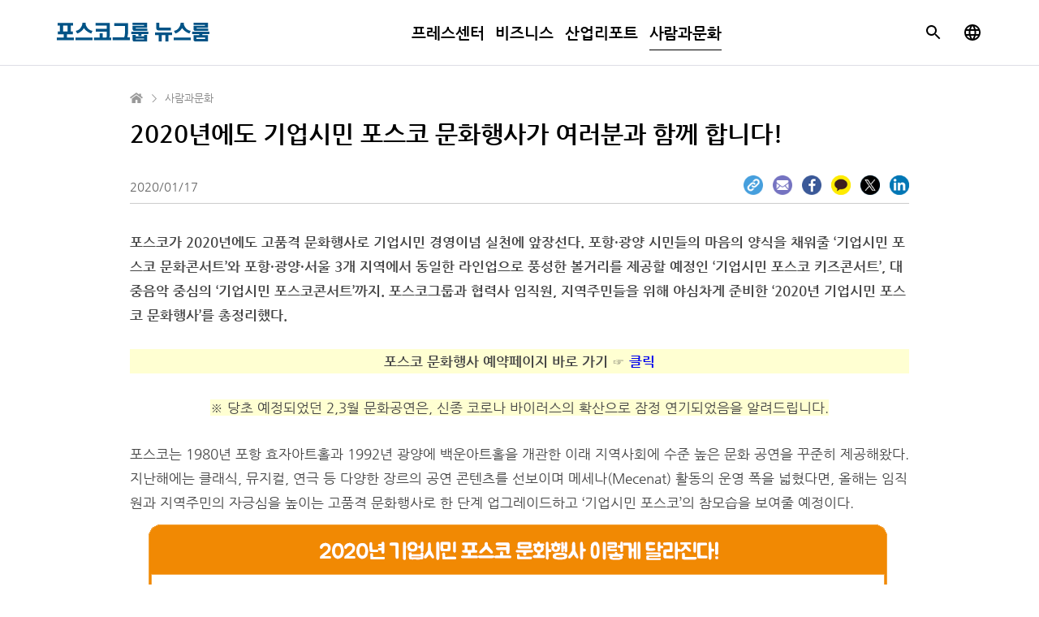

--- FILE ---
content_type: text/html; charset=UTF-8
request_url: https://newsroom.posco.com/kr/2020%EB%85%84%EC%97%90%EB%8F%84-%EA%B8%B0%EC%97%85%EC%8B%9C%EB%AF%BC-%ED%8F%AC%EC%8A%A4%EC%BD%94-%EB%AC%B8%ED%99%94%ED%96%89%EC%82%AC%EA%B0%80-%EC%97%AC%EB%9F%AC%EB%B6%84%EA%B3%BC-%ED%95%A8%EA%BB%98/
body_size: 52829
content:
<!DOCTYPE html>
<html lang="ko">
<head>
    <meta name="viewport" content="width=device-width, initial-scale=1.0, maximum-scale=1.0, user-scalable=no" />
    <meta http-equiv="Content-Type" content="text/html; charset=euc-kr" />
    <meta http-equiv="X-UA-Compatible" content="IE=edge">
    <meta name="format-detection" content="telephone=no"/>
    <link rel="profile" href="http://gmpg.org/xfn/11">
    <link rel="stylesheet" type="text/css" href="https://newsroom.posco.com/kr/wp-content/themes/posco_newsroom/css/jquery-ui.css" />
    <link rel="stylesheet" type="text/css" href="https://newsroom.posco.com/kr/wp-content/themes/posco_newsroom/css/slick.css" />
    <link rel="stylesheet" href="https://newsroom.posco.com/kr/wp-content/themes/posco_newsroom/style.css?ver=1.2.2">
    <link rel="shortcut icon" type="image/x-icon" href="https://newsroom.posco.com/kr/favicon.ico" />
    <title>2020년에도 기업시민 포스코 문화행사가 여러분과 함께 합니다! &#8211; 포스코그룹 뉴스룸</title>
<link rel='dns-prefetch' href='//s.w.org' />
		<script type="text/javascript">
			window._wpemojiSettings = {"baseUrl":"https:\/\/s.w.org\/images\/core\/emoji\/11\/72x72\/","ext":".png","svgUrl":"https:\/\/s.w.org\/images\/core\/emoji\/11\/svg\/","svgExt":".svg","source":{"concatemoji":"https:\/\/newsroom.posco.com\/kr\/wp-includes\/js\/wp-emoji-release.min.js?ver=4.9.28"}};
			!function(e,a,t){var n,r,o,i=a.createElement("canvas"),p=i.getContext&&i.getContext("2d");function s(e,t){var a=String.fromCharCode;p.clearRect(0,0,i.width,i.height),p.fillText(a.apply(this,e),0,0);e=i.toDataURL();return p.clearRect(0,0,i.width,i.height),p.fillText(a.apply(this,t),0,0),e===i.toDataURL()}function c(e){var t=a.createElement("script");t.src=e,t.defer=t.type="text/javascript",a.getElementsByTagName("head")[0].appendChild(t)}for(o=Array("flag","emoji"),t.supports={everything:!0,everythingExceptFlag:!0},r=0;r<o.length;r++)t.supports[o[r]]=function(e){if(!p||!p.fillText)return!1;switch(p.textBaseline="top",p.font="600 32px Arial",e){case"flag":return s([55356,56826,55356,56819],[55356,56826,8203,55356,56819])?!1:!s([55356,57332,56128,56423,56128,56418,56128,56421,56128,56430,56128,56423,56128,56447],[55356,57332,8203,56128,56423,8203,56128,56418,8203,56128,56421,8203,56128,56430,8203,56128,56423,8203,56128,56447]);case"emoji":return!s([55358,56760,9792,65039],[55358,56760,8203,9792,65039])}return!1}(o[r]),t.supports.everything=t.supports.everything&&t.supports[o[r]],"flag"!==o[r]&&(t.supports.everythingExceptFlag=t.supports.everythingExceptFlag&&t.supports[o[r]]);t.supports.everythingExceptFlag=t.supports.everythingExceptFlag&&!t.supports.flag,t.DOMReady=!1,t.readyCallback=function(){t.DOMReady=!0},t.supports.everything||(n=function(){t.readyCallback()},a.addEventListener?(a.addEventListener("DOMContentLoaded",n,!1),e.addEventListener("load",n,!1)):(e.attachEvent("onload",n),a.attachEvent("onreadystatechange",function(){"complete"===a.readyState&&t.readyCallback()})),(n=t.source||{}).concatemoji?c(n.concatemoji):n.wpemoji&&n.twemoji&&(c(n.twemoji),c(n.wpemoji)))}(window,document,window._wpemojiSettings);
		</script>
		<style type="text/css">
img.wp-smiley,
img.emoji {
	display: inline !important;
	border: none !important;
	box-shadow: none !important;
	height: 1em !important;
	width: 1em !important;
	margin: 0 .07em !important;
	vertical-align: -0.1em !important;
	background: none !important;
	padding: 0 !important;
}
</style>
<link rel='stylesheet' id='sw-image-slider-css-css'  href='https://newsroom.posco.com/kr/wp-content/plugins/posco_image_slider/css/sw_slide_gallery.css?ver=1.0.0' type='text/css' media='all' />
<script type='text/javascript' src='https://newsroom.posco.com/kr/wp-includes/js/jquery/jquery.js?ver=1.12.4'></script>
<script type='text/javascript' src='https://newsroom.posco.com/kr/wp-includes/js/jquery/jquery-migrate.min.js?ver=1.4.1'></script>
<script type='text/javascript' src='https://newsroom.posco.com/kr/wp-content/themes/posco_newsroom/js/jquery.dotdotdot.min.js?ver=4.9.28'></script>
<script type='text/javascript' src='https://newsroom.posco.com/kr/wp-content/themes/posco_newsroom/js/placeholder.js?ver=4.9.28'></script>
<script type='text/javascript' src='https://newsroom.posco.com/kr/wp-content/themes/posco_newsroom/js/slick.min.js?ver=4.9.28'></script>
<script type='text/javascript' src='https://newsroom.posco.com/kr/wp-content/themes/posco_newsroom/js/custom.js?ver=1.0.0'></script>
<script type='text/javascript'>
/* <![CDATA[ */
var posco_newsletter = {"v1url":"https:\/\/newsroom.posco.com\/kr\/wp-json\/btr_ajax\/v1\/newsletter","homeurl":"https:\/\/newsroom.posco.com\/kr"};
/* ]]> */
</script>
<script type='text/javascript' src='https://newsroom.posco.com/kr/wp-content/plugins/posco-newsletter/js/common.script.js?ver=1.0.0'></script>
<link rel='https://api.w.org/' href='https://newsroom.posco.com/kr/wp-json/' />
<link rel="canonical" href="https://newsroom.posco.com/kr/2020%eb%85%84%ec%97%90%eb%8f%84-%ea%b8%b0%ec%97%85%ec%8b%9c%eb%af%bc-%ed%8f%ac%ec%8a%a4%ec%bd%94-%eb%ac%b8%ed%99%94%ed%96%89%ec%82%ac%ea%b0%80-%ec%97%ac%eb%9f%ac%eb%b6%84%ea%b3%bc-%ed%95%a8%ea%bb%98/" />
<link rel='shortlink' href='https://newsroom.posco.com/kr/?p=67107' />
<link rel="alternate" type="application/json+oembed" href="https://newsroom.posco.com/kr/wp-json/oembed/1.0/embed?url=https%3A%2F%2Fnewsroom.posco.com%2Fkr%2F2020%25eb%2585%2584%25ec%2597%2590%25eb%258f%2584-%25ea%25b8%25b0%25ec%2597%2585%25ec%258b%259c%25eb%25af%25bc-%25ed%258f%25ac%25ec%258a%25a4%25ec%25bd%2594-%25eb%25ac%25b8%25ed%2599%2594%25ed%2596%2589%25ec%2582%25ac%25ea%25b0%2580-%25ec%2597%25ac%25eb%259f%25ac%25eb%25b6%2584%25ea%25b3%25bc-%25ed%2595%25a8%25ea%25bb%2598%2F" />
<link rel="alternate" type="text/xml+oembed" href="https://newsroom.posco.com/kr/wp-json/oembed/1.0/embed?url=https%3A%2F%2Fnewsroom.posco.com%2Fkr%2F2020%25eb%2585%2584%25ec%2597%2590%25eb%258f%2584-%25ea%25b8%25b0%25ec%2597%2585%25ec%258b%259c%25eb%25af%25bc-%25ed%258f%25ac%25ec%258a%25a4%25ec%25bd%2594-%25eb%25ac%25b8%25ed%2599%2594%25ed%2596%2589%25ec%2582%25ac%25ea%25b0%2580-%25ec%2597%25ac%25eb%259f%25ac%25eb%25b6%2584%25ea%25b3%25bc-%25ed%2595%25a8%25ea%25bb%2598%2F&#038;format=xml" />
    <meta property="og:title" content="2020년에도 기업시민 포스코 문화행사가 여러분과 함께 합니다!" />
<meta property="og:image" content="https://newsroom.posco.com/kr/wp-content/uploads/2020/01/posco_kv_960x5402.png" />
<meta property="og:url" content="https://newsroom.posco.com/kr/2020%eb%85%84%ec%97%90%eb%8f%84-%ea%b8%b0%ec%97%85%ec%8b%9c%eb%af%bc-%ed%8f%ac%ec%8a%a4%ec%bd%94-%eb%ac%b8%ed%99%94%ed%96%89%ec%82%ac%ea%b0%80-%ec%97%ac%eb%9f%ac%eb%b6%84%ea%b3%bc-%ed%95%a8%ea%bb%98/" />
<meta property="og:description" content="Posco Newsroom" />
<!-- GoogleAnalyticsObject -->
<!-- Global site tag (gtag.js) - Google Analytics -->
<script async src="https://www.googletagmanager.com/gtag/js?id=G-TS0WMSM860"></script>
<script>
  window.dataLayer = window.dataLayer || [];
  function gtag(){dataLayer.push(arguments);}
  gtag('js', new Date());

  gtag('config', 'G-TS0WMSM860');
</script>
<meta name="description" content="포스코그룹과 협력사 임직원, 지역주민들을 위해 야심차게 준비한 ‘2020년 기업시민 포스코 문화행사’를 소개한다." /><meta name="keywords" content="2020-공연일정, 2020-포스코-문화행사, community-with-posco, 기업시민, 포스코-문화콘서트, 포스코-키즈콘서트, 포스코콘서트" /></head>
<body>
<div id="wrap">
    <header>
        <div class="inner">
            <a href="#container" class="skip_nav">본문 바로가기</a>
                        <p class="logo"><a href="https://newsroom.posco.com/kr/"><img src="https://newsroom.posco.com/kr/wp-content/themes/posco_newsroom/images/logoKR.svg" data-desktop="https://newsroom.posco.com/kr/wp-content/themes/posco_newsroom/images/logoKR.svg" data-mobile="https://newsroom.posco.com/kr/wp-content/themes/posco_newsroom/images/logoKR_Mo.svg" alt="포스코그룹 뉴스룸" /></a></p>
                        <div class="header_wrap">
                <nav class="gnb">
                    <ul id="menu-main-menu" class="depth1"><li id="menu-item-40683" class="menu-item menu-item-type-taxonomy menu-item-object-category menu-item-has-children menu-item-40683"><a href="https://newsroom.posco.com/kr/category/%ed%94%84%eb%a0%88%ec%8a%a4%ec%84%bc%ed%84%b0/">프레스센터</a>
<ul class="sub-menu">
	<li id="menu-item-40684" class="menu-item menu-item-type-taxonomy menu-item-object-category menu-item-40684"><a href="https://newsroom.posco.com/kr/category/%ed%94%84%eb%a0%88%ec%8a%a4%ec%84%bc%ed%84%b0/%eb%b3%b4%eb%8f%84%ec%9e%90%eb%a3%8c/">보도자료</a></li>
	<li id="menu-item-40691" class="menu-item menu-item-type-taxonomy menu-item-object-category menu-item-40691"><a href="https://newsroom.posco.com/kr/category/%ed%94%84%eb%a0%88%ec%8a%a4%ec%84%bc%ed%84%b0/newsletter/">뉴스레터</a></li>
	<li id="menu-item-40689" class="menu-item menu-item-type-taxonomy menu-item-object-category menu-item-40689"><a href="https://newsroom.posco.com/kr/category/%ed%94%84%eb%a0%88%ec%8a%a4%ec%84%bc%ed%84%b0/images/">이미지</a></li>
</ul>
</li>
<li id="menu-item-59122" class="menu-item menu-item-type-taxonomy menu-item-object-category menu-item-59122"><a href="https://newsroom.posco.com/kr/category/%eb%b9%84%ec%a6%88%eb%8b%88%ec%8a%a4/">비즈니스</a></li>
<li id="menu-item-59121" class="menu-item menu-item-type-taxonomy menu-item-object-category menu-item-59121"><a href="https://newsroom.posco.com/kr/category/%ec%82%b0%ec%97%85%eb%a6%ac%ed%8f%ac%ed%8a%b8/">산업리포트</a></li>
<li id="menu-item-59123" class="menu-item menu-item-type-taxonomy menu-item-object-category current-post-ancestor current-menu-parent current-post-parent menu-item-59123"><a href="https://newsroom.posco.com/kr/category/%ec%82%ac%eb%9e%8c%ea%b3%bc%eb%ac%b8%ed%99%94/">사람과문화</a></li>
</ul>                </nav>
            </div><!--//.header_wrap-->
            <div class="util">
                <button type="button" class="btn_srch"><span class="blind">검색박스 열기</span></button>
                <div class="search_box">
                    <div class="inner">
                        <form method="get" id="header_searchform" name="searchform" action="https://newsroom.posco.com/kr/sp/">
                            <label for="query"><span class="blind">사이트 내 검색</span><input type="search" id="header_query" placeholder="검색어 입력" class="input_search" autocomplete="off" name="kw"/></label>
                            <button type="button" class="btn_clear"><span class="blind">입력 내용 지우기</span></button>
                            <button type="submit" class="btn_srch_submit"><span class="blind">검색</span></button>
                        </form>
                        <div class="recommend">
                            <span class="title">추천 검색어</span>
                            <ul>
                                <li><a href="https://newsroom.posco.com/kr/sp/?kw=수소">수소</a></li><li><a href="https://newsroom.posco.com/kr/sp/?kw=리튬">리튬</a></li><li><a href="https://newsroom.posco.com/kr/sp/?kw=이차전지">이차전지</a></li><li><a href="https://newsroom.posco.com/kr/sp/?kw=전기차">전기차</a></li><li><a href="https://newsroom.posco.com/kr/sp/?kw=수소환원제철">수소환원제철</a></li><li><a href="https://newsroom.posco.com/kr/sp/?kw=ESG">ESG</a></li>                            </ul>
                        </div>
                        <button type="button" class="btn_close_search"><span class="blind">검색창 닫기</span></button>
                    </div>                
                </div>
                <a href="https://newsroom.posco.com/en/" class="link_parallel_site" target="_blank" title="포스코 글로벌 뉴스룸으로 새 창 열림"><span class="blind">포스코 글로벌 뉴스룸으로 이동</span></a>
                <button type="button" class="btn_menu onlymobilebtn"><span class="blind">메뉴 열림</span></button>
            </div>
        </div><!--//.inner-->
    </header>

    <!--팝업-->
    <!--검색 팝업-->
    <div class="layer layer_alert layer_agree layer_search_popup">
        <div class="pop_top">
            <p class="pop_title">검색</p>
            <button type="button" class="btn_close" onclick="NEWSROOM.closePopup(this);"><span class="blind">레이어 팝업 닫기</span></button>
        </div>
        <div class="pop_wrap">
            <div class="notice_wrap">
                <span class="bg_icon"></span>
                <p class="notice">검색어는 최소 두 글자 이상 입력해주세요.</p>
            </div>
            <div class="btn_wrap">
                <button type="button" class="btn_pop_ok" onclick="NEWSROOM.closePopup(this);">확인</button>
            </div>
        </div>
    </div><!--//.layer-->
<div id="container_wrap">
    <div id="container">
            <div class="breadcrumb is_single">
        <ul class="clearfix">
            <li class="home"><a href="https://newsroom.posco.com/kr" title="홈으로 가기"><span class="blind">홈으로 가기</span></a></li>
                        <li class="current"><a href="https://newsroom.posco.com/kr/category/%ec%82%ac%eb%9e%8c%ea%b3%bc%eb%ac%b8%ed%99%94/" title="사람과문화 카테고리로 가기">사람과문화</a></li>
        </ul>
    </div>
    <div id="content" class="sub single post">
        <div class="fixed_title_wrap">
            <div class="inner">
                <p class="single_logo"><a href="https://newsroom.posco.com/kr"><img src="https://newsroom.posco.com/kr/wp-content/themes/posco_newsroom/images/logoKR.svg" alt="포스코그룹 뉴스룸" /></a></p>
                <p class="fixed_title">2020년에도 기업시민 포스코 문화행사가 여러분과 함께 합니다!</p>
            </div>
            <span class="status"></span>
        </div><!--//.fixed_title_wrap-->
        <article class="post_detail">
            <div class="info">
                                <h1 class="post_title">2020년에도 기업시민 포스코 문화행사가 여러분과 함께 합니다!</h1>
                <div class="meta">
                                        <span class="date">2020/01/17</span>
                </div>
                <div class="sns">
                    <button type="button" class="btn_layer" onclick="NEWSROOM.openPopup('.layer_sns_m', this)"><span class="blind">레이어 열기</span></button>
                    <ul class="clearfix">
                        <li class="url"><button type="button" class="btn_share_url" title="URL 공유"><span class="blind">Share URL</span></button></li>
                        <li class="mail"><a href="mailto:?subject=2020년에도 기업시민 포스코 문화행사가 여러분과 함께 합니다!&body=https%3A%2F%2Fnewsroom.posco.com%2Fkr%2F2020%25eb%2585%2584%25ec%2597%2590%25eb%258f%2584-%25ea%25b8%25b0%25ec%2597%2585%25ec%258b%259c%25eb%25af%25bc-%25ed%258f%25ac%25ec%258a%25a4%25ec%25bd%2594-%25eb%25ac%25b8%25ed%2599%2594%25ed%2596%2589%25ec%2582%25ac%25ea%25b0%2580-%25ec%2597%25ac%25eb%259f%25ac%25eb%25b6%2584%25ea%25b3%25bc-%25ed%2595%25a8%25ea%25bb%2598%2F" title="이메일 공유 열림"><span class="blind">Mail</span></a></li>
                        <li class="fb"><a href="http://www.facebook.com/sharer.php?u=https%3A%2F%2Fnewsroom.posco.com%2Fkr%2F2020%25eb%2585%2584%25ec%2597%2590%25eb%258f%2584-%25ea%25b8%25b0%25ec%2597%2585%25ec%258b%259c%25eb%25af%25bc-%25ed%258f%25ac%25ec%258a%25a4%25ec%25bd%2594-%25eb%25ac%25b8%25ed%2599%2594%25ed%2596%2589%25ec%2582%25ac%25ea%25b0%2580-%25ec%2597%25ac%25eb%259f%25ac%25eb%25b6%2584%25ea%25b3%25bc-%25ed%2595%25a8%25ea%25bb%2598%2F" target="_blank" title="페이스북 공유 새 창 열림"><span class="blind">facebook</span></a></li>
                        <li class="kt"><a href="javascript:kakaotalk_sendlink()" title="카카오톡 공유 새 창 열림"><span class="blind">kakaotalk</span></a></li>
                        <li class="tw"><a href="https://twitter.com/intent/tweet?text=2020%EB%85%84%EC%97%90%EB%8F%84+%EA%B8%B0%EC%97%85%EC%8B%9C%EB%AF%BC+%ED%8F%AC%EC%8A%A4%EC%BD%94+%EB%AC%B8%ED%99%94%ED%96%89%EC%82%AC%EA%B0%80+%EC%97%AC%EB%9F%AC%EB%B6%84%EA%B3%BC+%ED%95%A8%EA%BB%98+%ED%95%A9%EB%8B%88%EB%8B%A4%21&amp;url=https%3A%2F%2Fnewsroom.posco.com%2Fkr%2F2020%25eb%2585%2584%25ec%2597%2590%25eb%258f%2584-%25ea%25b8%25b0%25ec%2597%2585%25ec%258b%259c%25eb%25af%25bc-%25ed%258f%25ac%25ec%258a%25a4%25ec%25bd%2594-%25eb%25ac%25b8%25ed%2599%2594%25ed%2596%2589%25ec%2582%25ac%25ea%25b0%2580-%25ec%2597%25ac%25eb%259f%25ac%25eb%25b6%2584%25ea%25b3%25bc-%25ed%2595%25a8%25ea%25bb%2598%2F" target="_blank" title="트위터 공유 새 창 열림"><span class="blind">twitter</span></a></li>
                        <li class="li"><a href="http://www.linkedin.com/shareArticle?mini=true&amp;url=https%3A%2F%2Fnewsroom.posco.com%2Fkr%2F2020%25eb%2585%2584%25ec%2597%2590%25eb%258f%2584-%25ea%25b8%25b0%25ec%2597%2585%25ec%258b%259c%25eb%25af%25bc-%25ed%258f%25ac%25ec%258a%25a4%25ec%25bd%2594-%25eb%25ac%25b8%25ed%2599%2594%25ed%2596%2589%25ec%2582%25ac%25ea%25b0%2580-%25ec%2597%25ac%25eb%259f%25ac%25eb%25b6%2584%25ea%25b3%25bc-%25ed%2595%25a8%25ea%25bb%2598%2F" target="_blank" title="링크드인 공유 새 창 열림"><span class="blind">linked in</span></a></li>
                    </ul>
                </div>
            </div>
            <div class="post_content_wrap">
                <div class="post_content"><div class="sp_cont_wrap"><p><strong>포스코가 2020년에도 고품격 문화행사로 기업시민 경영이념 실천에 앞장선다. 포항·광양 시민들의 마음의 양식을 채워줄 ‘기업시민 포스코 문화콘서트’와 포항·광양·서울 3개 지역에서 동일한 라인업으로 풍성한 볼거리를 제공할 예정인 ‘기업시민 포스코 키즈콘서트’, 대중음악 중심의 ‘기업시민 포스코콘서트’까지. 포스코그룹과 협력사 임직원, 지역주민들을 위해 야심차게 준비한 ‘2020년 기업시민 포스코 문화행사’를 총정리했다.</strong></p>
<div style="background-color: #ffffd2;">
<p style="text-align: center;"><b>포스코 문화행사 예약페이지 바로 가기 ☞ <a href="http://www.posco.co.kr/homepage/docs/kor6/jsp/prcenter/culture/s91c2000010m.jsp" target="_blank" rel="noopener">클릭</a></b></p>
</div>
<p style="text-align: center;"><span style="background-color: #ffffd2;">※ 당초 예정되었던 2,3월 문화공연은, 신종 코로나 바이러스의 확산으로 잠정 연기되었음을 알려드립니다.</span></p>
<p>포스코는 1980년 포항 효자아트홀과 1992년 광양에 백운아트홀을 개관한 이래 지역사회에 수준 높은 문화 공연을 꾸준히 제공해왔다. 지난해에는 클래식, 뮤지컬, 연극 등 다양한 장르의 공연 콘텐츠를 선보이며 메세나(Mecenat) 활동의 운영 폭을 넓혔다면, 올해는 임직원과 지역주민의 자긍심을 높이는 고품격 문화행사로 한 단계 업그레이드하고 ‘기업시민 포스코’의 참모습을 보여줄 예정이다. <img class="aligncenter wp-image-67219 size-full" src="https://newsroom.posco.com/kr/wp-content/uploads/2020/01/KS_2.png" alt="2020년 기업시민 포스코 문화행사 안내표. 2020년 기업시민 포스코 문화행사 이렇게 달라진다! ·매월 포항,광양,서울에서 문화행사 진행 *포항 6월(불빛축제),광양 10월(국악축제)제외 ·포항,광양,서울에서 동일한 프로그램 진행 ·3월, 9월, 12월에 특별 공연 진행 ·보다 많은 그룹사, 협력사 임직원, 지역주민 초청 예정 ·포항, 광양에서도 키즈콘서트 진행 " width="960" height="298" srcset="https://newsroom.posco.com/kr/wp-content/uploads/2020/01/KS_2.png 960w, https://newsroom.posco.com/kr/wp-content/uploads/2020/01/KS_2-800x248.png 800w, https://newsroom.posco.com/kr/wp-content/uploads/2020/01/KS_2-768x238.png 768w" sizes="(max-width: 960px) 100vw, 960px" /></p>
<p>특히 올해는 그룹사와 협력사 임직원까지 대폭 확대해 초청한다. 임직원과 지역사회의 목소리를 적극 수렴해 어린이부터 청소년, 성인들까지 다양한 관객층을 모두 만족시킬 다채로운 문화행사 프로그램을 마련한다. 그렇다면 지난해보다 더욱 풍성해진 ‘2020년 기업시민 포스코 문화행사 프로그램’은 어떤 것들이 있을까? 미리미리 알아두고 포스코 문화행사를 맘껏 즐겨보자!<br />
<img class="aligncenter wp-image-67224 size-full" src="https://newsroom.posco.com/kr/wp-content/uploads/2020/01/posco_02_0116.png" alt="2020년 기업시민 포스코 문화행사 월별 일정을 안내하고 있다. &lt;2020년 기업시민 포스코 문화행사&gt; 기업시민포스코 문화콘서트 1,7,11월(포항,광양), 기업시민포스코 키즈콘서트 2,8월(포항,광양,서울), 기업시민 포스코콘서트 3~6,9~11월(포항,광양,서울), 기업시민포스코 사은송년콘서트 12월(포항,광양,서울)" width="960" height="280" srcset="https://newsroom.posco.com/kr/wp-content/uploads/2020/01/posco_02_0116.png 960w, https://newsroom.posco.com/kr/wp-content/uploads/2020/01/posco_02_0116-800x233.png 800w, https://newsroom.posco.com/kr/wp-content/uploads/2020/01/posco_02_0116-768x224.png 768w" sizes="(max-width: 960px) 100vw, 960px" /></p>
<h2><img class="aligncenter wp-image-67275 size-full" src="https://newsroom.posco.com/kr/wp-content/uploads/2020/01/posco_01_v2_0120.png" alt="2020년 연간 공연 일정 안내를 하는 안내표이다. &lt;2020 연간 공연 일정&gt; 1월 8일포항 15일광양에서 문화콘서트 문화강연:A.I빅테이터 강연+공연의 컨셉으로 열린다. 2월은 8일 서울 15일 포항 22일 광양에서 창작뮤지컬 컨셉의 겨울방학 특집 가족 뮤지컬 키즈콘서트가 열린다. 3월은 28일 서울 포항 광양에서 포스코콘서트 창립52주년 기념콘서트 2020년 포스코의 창립 52주년을 맞이하여 준비한 더욱 품격있는 세마클래식&amp;뮤지컬 공연 서울은 세미클래식 크로스오버 포항은 뮤지컬갈라쇼 광양은 세미클래식 크로스오버 컨셉으로 진행된다. 4월은 25일 서울 11일 포항 18일 광양에서 THE MORE Attracive TV프로그램 '복면가왕'의 출연진으로 구성한 더 매력적인 4월의 포스코콘서트가 TV프로그램 '복면가왕'가요 컨셉으로 진행된다. 5월은 30일 서울 16일 포항 23일 광양에서 THE MORE Various 다양한 장르의 명곡을 재해석하여 부르는 TV프로그램 '불후의 명곡'의 출연진으로 꾸미는 5월의 포스코콘서트가 TV프로그램 '불후의명곡'가요 컨셉으로 열린다. 6월은 27일 서울 20일 광양에서 THE MORE Passionate 여름이 시작되는 길목에 더 열정적인 무대를 만들어 줄 라인업으로 구성한 6월의 포스코콘서트가 가요컵셉으로 진행된다. 7월은 8일 포항 15일 광양에서 문화강연 : 인문학 문화콘서트가 강연+공연 컨셉으로 진행된다. 8월은 8일 서울 15일 포항 22일 광양에서 어린이뮤지컬 컨셉인 여름방학특집 가족 뮤지컬 키즈콘서트가 진행된다. 9월은 26일 서울 12일 포항 19일 광양에서 더 특별한 문화 콘서트 야외공연을 더욱 흥 넘치게하는 라인업으로 구성한 9월의 포스코콘서트로 미스터트로트컨셉으로 진행된다. 10월은 31일 서울 24일 포항에서 THE More Emotionally 가을의 계절에 어울리는 감성 짙은 멜로디로 지친 감성을 어루만져주는 포스코콘서트가 발라드 컨셉으로 진행된다. 11월은 4일 포항 11일 광양에서 문화강연 :물리학 문화콘서트가 크로스오버 컨셉으로 진행되며 28일 서울에서는 THE More Nostalgic 더욱 추억을 불러일으키는 출연진으로 구성한 2020년 마지막 포스코콘서트가 가요컨셉으로 진행된다. 12월 날짜는 미정이며 서울 포항 광양에서 사은송년콘서트 송년의밥 2020년 포스코와 동행한 이해관계자 대상으로 감사의 마음을 전하는 콘서트로 진행된다. ※ 일정 및 라인업은 변경될 수 있으니 홈페이지 문화행사를 확인해주세요! " width="960" height="1605" srcset="https://newsroom.posco.com/kr/wp-content/uploads/2020/01/posco_01_v2_0120.png 960w, https://newsroom.posco.com/kr/wp-content/uploads/2020/01/posco_01_v2_0120-479x800.png 479w, https://newsroom.posco.com/kr/wp-content/uploads/2020/01/posco_01_v2_0120-768x1284.png 768w, https://newsroom.posco.com/kr/wp-content/uploads/2020/01/posco_01_v2_0120-612x1024.png 612w" sizes="(max-width: 960px) 100vw, 960px" /></h2>
<h2>l 기업시민 포스코 문화콘서트, 강연과 음악공연을 한 번에!</h2>
<p><strong><span style="background-color: #fedbde;">[1, 7, 11월 포항∙광양 개최]</span></strong> 올해 포스코 문화행사는 ‘기업시민 포스코 문화콘서트(이하 문화콘서트)’로 포문을 열었다. 지난해 5월 처음 시작한 문화콘서트는 테마 강연과 공연이 어우러진 독특한 구성으로 포항, 광양 시민들의 사랑을 한 몸에 받고 있다.</p>
<p>지난 1월 8일 포항에서 올해 첫 문화콘서트가 성황리에 개최되었다. 송길영 다음소프트 부사장의 인공지능, 빅데이터에 대한 강연과 뮤지컬 배우 바다의 공연까지 풍성한 공연으로 관객들의 마음을 사로잡았다. 특히 올해는 그룹사와 협력사 직원들의 참여기회를 확대해 큰 호응을 얻었으며, 1월 15일 광양에서도 같은 내용의 콘서트를 진행했다. 올해 문화콘서트는 1월과 7월, 11월 총 세 차례 포항과 광양에서 개최된다. 7월에는 김영하 작가와 국악인 송소희, 11월에는 김상욱 경희대 교수와 포레스텔라가 무대에 오른다.</p>
<h2>l 기업시민 포스코 키즈콘서트, 올해엔 포항과 광양에서도 열린다</h2>
<p><strong><span style="background-color: #cccccc;">[8월 포항·광양·서울 개최]</span></strong> 어린 자녀가 있다면 포스코 키즈콘서트를 주목할 필요가 있다. ‘기업시민 포스코 키즈콘서트(이하 키즈콘서트)’가 8월 우리 곁에 찾아온다. 가족뮤지컬 ‘어린이 캣(CAT)’이 순차적으로 서울, 포항, 광양 무대에 오를 예정이라고.</p>
<div id="attachment_67115" style="width: 736px" class="wp-caption aligncenter"><img class="wp-image-67115 size-full" src="https://newsroom.posco.com/kr/wp-content/uploads/2020/01/12.jpg" alt="2017 이란 국제 아동 청소년 연극제 4관왕에 오른 어린이뮤지컬 리틀뮤지션의 한 장면" width="726" height="469" /><p class="wp-caption-text">▲ 2017 이란 국제 아동 청소년 연극제 4관왕에 오른 어린이뮤지컬 리틀뮤지션의 한 장면</p></div>
<h2></h2>
<h2>l 기업시민 포스코콘서트, 동일한 라인업으로 즐기는 대중음악의 향연</h2>
<p><strong><span style="background-color: #b7eff7;">[3~6, 9~11월 포항·광양·서울 개최]</span></strong> 포스코 문화행사의 화룡점정으로 꼽히는 ‘기업시민 포스코콘서트(이하 포스코콘서트)’도 화려한 라인업으로 찾아온다. 올해 첫 포스코콘서트는 창립 52주년을 앞둔 3월 28일 포항, 광양, 서울에서 각각 개최될 예정. 뮤지컬과 크로스오버 대표주자들이 꾸미는 역대급 무대가 마련된다. 특히 4월과 5월에는 TV 프로그램 &lt;복면가왕&gt;, &lt;불후의명곡&gt; 특집으로 가왕출신 출연자가 선사하는 수준 높은 보컬 무대를 만날 수 있고, 선선한 바람이 부는 9월에는 트롯가수들이 야외공연장으로 찾아온다.</p>
<h2>l 기업시민 포스코 사은 송년콘서트, 포스코와 함께한 아름다운 동행 잇는다</h2>
<p><strong><span style="background-color: #f18903;">[12월 포항·광양·서울 개최]</span></strong> 12월에는 2020년 한 해 동안 포스코와 동행한 고객사·공급사·협력사 등 이해관계자에게 감사한 마음을 전하는 기업시민 포스코 사은 송년콘서트를 개최한다. 올해는 포항, 광양, 서울에서 각각 콘서트를 개최해 한 해 동안 포스코를 성원해준 분들에게 잊지 못할 추억을 선사할 예정이다.<u></u></p>
<p><img class="aligncenter wp-image-67238 size-full" src="https://newsroom.posco.com/kr/wp-content/uploads/2020/01/KS_4.png" alt="기업시민 포스코 문화행사 신청방법 알려주고 있다. 2020년 기업시민 포스코 문화행사 신청 방법은? 1.포스코 홈페이지(posco.co.kr)우측 상단의 전체메뉴버튼≡클릭 2.홍보채널&gt;문화행사 메뉴 클릭 3.원하는 공연(지역,날짜 확인)의 '신청중' 버튼 클릭 4.공연 상세 소개 페이지 하단의 '초대권 신청'버튼 클릭 5.로그인 페이지&gt;로그인(비회원은 우측 회원가입 버튼 클릭) 6.신청페이지의 정보가 맞는지 확인하고, 하단의 '초대권 신청 완료' 버튼 클릭" width="960" height="351" srcset="https://newsroom.posco.com/kr/wp-content/uploads/2020/01/KS_4.png 960w, https://newsroom.posco.com/kr/wp-content/uploads/2020/01/KS_4-800x293.png 800w, https://newsroom.posco.com/kr/wp-content/uploads/2020/01/KS_4-768x281.png 768w" sizes="(max-width: 960px) 100vw, 960px" /></p>
<p>&nbsp;</p>
<hr />
<p><strong>2020년 기업시민 포스코 문화행사는 지난해보다 한층 더 알찬 내용으로 포항, 광양, 서울 시민들과 함께할 예정이다. 포스코와 함께 매월 쏟아지는 알찬 문화공연과 함께 마음도 따뜻한 한 해를 만들어보는 건 어떨까? 기업시민 포스코 문화행사는 모두에게 활짝 열려있다. 이번 달 진행 중인 문화행사가 궁금하다면? <a href="http://www.posco.co.kr/homepage/docs/kor6/jsp/prcenter/culture/s91c2000010m.jsp#none" target="_blank" rel="noopener">포스코 홈페이지(바로가기 링크)</a>에서 바로 확인해보자.</strong></p>
</div></div>                <div class="kit">
                                        <div class="tag">
                        <ul class="clearfix">
                            <li><a href="https://newsroom.posco.com/kr/tag/2020-%ea%b3%b5%ec%97%b0%ec%9d%bc%ec%a0%95/">2020 공연일정</a></li><li><a href="https://newsroom.posco.com/kr/tag/2020-%ed%8f%ac%ec%8a%a4%ec%bd%94-%eb%ac%b8%ed%99%94%ed%96%89%ec%82%ac/">2020 포스코 문화행사</a></li><li><a href="https://newsroom.posco.com/kr/tag/community-with-posco/">Community With POSCO</a></li><li><a href="https://newsroom.posco.com/kr/tag/%ea%b8%b0%ec%97%85%ec%8b%9c%eb%af%bc/">기업시민</a></li><li><a href="https://newsroom.posco.com/kr/tag/%ed%8f%ac%ec%8a%a4%ec%bd%94-%eb%ac%b8%ed%99%94%ec%bd%98%ec%84%9c%ed%8a%b8/">포스코 문화콘서트</a></li><li><a href="https://newsroom.posco.com/kr/tag/%ed%8f%ac%ec%8a%a4%ec%bd%94-%ed%82%a4%ec%a6%88%ec%bd%98%ec%84%9c%ed%8a%b8/">포스코 키즈콘서트</a></li><li><a href="https://newsroom.posco.com/kr/tag/%ed%8f%ac%ec%8a%a4%ec%bd%94%ec%bd%98%ec%84%9c%ed%8a%b8/">포스코콘서트</a></li>                        </ul>
                    </div>
                                    </div>
                            </div>
        </article>
    </div><!--#content-->

<!--///////////////////////tag list loop start///////////////////////-->
            <section class="related_post">
                <p class="section_title">관련 글 보기</p>
                <ul class="clearfix">
                                            <li>
                            <a href="https://newsroom.posco.com/kr/%ea%b8%b0%ec%97%85%ec%8b%9c%eb%af%bc-%ed%8c%9d%ed%88%b0pop-toon-%ec%8b%9c%ec%a6%8c2-legend-of-%ed%8c%8c%ec%87%84%ea%b3%b5-%e2%91%a2-part-of-your-world/">
                                <div class="thumb_wrap">
                                    <div class="thumb" style="background-image:url(https://newsroom.posco.com/kr/wp-content/uploads/2024/01/20240125_k1_thumb.jpg);"></div>
                                </div>
                                <div class="cont_wrap">
                                    <p class="title"><strong>[기업시민 팝툰(POP-TOON) 시즌2] Legend of 파쇄공 ③ Part of your world</strong></p>
                                    <span class="category">사람과문화</span>
                                    <div class="meta clearfix">
                                                                                <span class="date">2024/01/25</span>
                                    </div>
                                </div>
                            </a>
                        </li>
                                            <li>
                            <a href="https://newsroom.posco.com/kr/%ea%b8%b0%ec%97%85%ec%8b%9c%eb%af%bc-%ed%8c%9d%ed%88%b0pop-toon-%ec%8b%9c%ec%a6%8c2-legend-of-%ed%8c%8c%ec%87%84%ea%b3%b5-%e2%91%a1-%ec%82%ac%ea%b1%b4%ec%9d%98-%ec%a7%80%ed%8f%89%ec%84%a0/">
                                <div class="thumb_wrap">
                                    <div class="thumb" style="background-image:url(https://newsroom.posco.com/kr/wp-content/uploads/2024/01/20240116_img_thumb.jpg);"></div>
                                </div>
                                <div class="cont_wrap">
                                    <p class="title"><strong>[기업시민 팝툰(POP-TOON) 시즌2] Legend of 파쇄공 ② 사건의 지평선</strong></p>
                                    <span class="category">사람과문화</span>
                                    <div class="meta clearfix">
                                                                                <span class="date">2024/01/18</span>
                                    </div>
                                </div>
                            </a>
                        </li>
                                            <li>
                            <a href="https://newsroom.posco.com/kr/%ea%b8%b0%ec%97%85%ec%8b%9c%eb%af%bc-%ed%8c%9d%ed%88%b0pop-toon-%ec%8b%9c%ec%a6%8c2-1%ed%99%94-%ec%86%8c%ec%9b%90%ec%9d%84-%eb%a7%90%ed%95%b4%eb%b4%90/">
                                <div class="thumb_wrap">
                                    <div class="thumb" style="background-image:url(https://newsroom.posco.com/kr/wp-content/uploads/2024/01/20240110_k1_thumb.jpg);"></div>
                                </div>
                                <div class="cont_wrap">
                                    <p class="title"><strong>[기업시민 팝툰(POP-TOON) 시즌2] Legend of 파쇄공 ① 소원을 말해봐</strong></p>
                                    <span class="category">사람과문화</span>
                                    <div class="meta clearfix">
                                                                                <span class="date">2024/01/11</span>
                                    </div>
                                </div>
                            </a>
                        </li>
                                    </ul>
            </section><!--//.related_post-->
        <!--/////////////////////////tag list loop finish///////////////////////-->

    <!--팝업-->
    <div class="layer layer_sns">
        <div class="pop_top">
            <p class="pop_title">URL 복사</p>
            <button type="button" class="btn_close"><span class="blind">레이어 팝업 닫기</span></button>
        </div>
        <div class="pop_wrap">
            <div class="sns">
                <div class="url_wrap">
                    <span class="blind">복사 버튼을 클릭하면 클립보드에 복사됩니다.</span>
                    <label for="input_copy1" class="label_copy">url 복사하기</label>
                    <input type="text" id="input_copy1" class="copy_url" value="https://newsroom.posco.com/kr/2020년에도-기업시민-포스코-문화행사가-여러분과-함께/" readonly />
                    <button type="button" class="btn_copy copy1" data-clipboard-target="#input_copy1">복사</button>
                </div>
            </div>
        </div>
    </div><!--//.layer-->
    <div class="layer layer_sns_m">
        <div class="pop_top">
            <p class="pop_title">공유하기</p>
            <button type="button" class="btn_close" onclick="NEWSROOM.closePopup(this)"><span class="blind">레이어 팝업 닫기</span></button>
        </div>
        <div class="pop_wrap">
            <div class="sns">
                <ul class="clearfix">
                    <li class="mail"><a href="mailto:?subject=2020년에도 기업시민 포스코 문화행사가 여러분과 함께 합니다!&body=https%3A%2F%2Fnewsroom.posco.com%2Fkr%2F2020%25eb%2585%2584%25ec%2597%2590%25eb%258f%2584-%25ea%25b8%25b0%25ec%2597%2585%25ec%258b%259c%25eb%25af%25bc-%25ed%258f%25ac%25ec%258a%25a4%25ec%25bd%2594-%25eb%25ac%25b8%25ed%2599%2594%25ed%2596%2589%25ec%2582%25ac%25ea%25b0%2580-%25ec%2597%25ac%25eb%259f%25ac%25eb%25b6%2584%25ea%25b3%25bc-%25ed%2595%25a8%25ea%25bb%2598%2F" title="e-mail"><span class="blind">Mail</span></a></li>
                    <li class="fb"><a href="http://www.facebook.com/sharer.php?u=https%3A%2F%2Fnewsroom.posco.com%2Fkr%2F2020%25eb%2585%2584%25ec%2597%2590%25eb%258f%2584-%25ea%25b8%25b0%25ec%2597%2585%25ec%258b%259c%25eb%25af%25bc-%25ed%258f%25ac%25ec%258a%25a4%25ec%25bd%2594-%25eb%25ac%25b8%25ed%2599%2594%25ed%2596%2589%25ec%2582%25ac%25ea%25b0%2580-%25ec%2597%25ac%25eb%259f%25ac%25eb%25b6%2584%25ea%25b3%25bc-%25ed%2595%25a8%25ea%25bb%2598%2F" target="_blank" title="새 창 열림"><span class="blind">facebook</span></a></li>
                    <li class="kt"><a href="javascript:kakaotalk_sendlink()"><span class="blind">kakaotalk</span></a></li>
                    <li class="tw"><a href="https://twitter.com/intent/tweet?text=2020년에도 기업시민 포스코 문화행사가 여러분과 함께 합니다!&amp;url=https%3A%2F%2Fnewsroom.posco.com%2Fkr%2F2020%25eb%2585%2584%25ec%2597%2590%25eb%258f%2584-%25ea%25b8%25b0%25ec%2597%2585%25ec%258b%259c%25eb%25af%25bc-%25ed%258f%25ac%25ec%258a%25a4%25ec%25bd%2594-%25eb%25ac%25b8%25ed%2599%2594%25ed%2596%2589%25ec%2582%25ac%25ea%25b0%2580-%25ec%2597%25ac%25eb%259f%25ac%25eb%25b6%2584%25ea%25b3%25bc-%25ed%2595%25a8%25ea%25bb%2598%2F" target="_blank" title="새 창 열림"><span class="blind">twitter</span></a></li>
                    <li class="li"><a href="http://www.linkedin.com/shareArticle?mini=true&amp;url=https%3A%2F%2Fnewsroom.posco.com%2Fkr%2F2020%25eb%2585%2584%25ec%2597%2590%25eb%258f%2584-%25ea%25b8%25b0%25ec%2597%2585%25ec%258b%259c%25eb%25af%25bc-%25ed%258f%25ac%25ec%258a%25a4%25ec%25bd%2594-%25eb%25ac%25b8%25ed%2599%2594%25ed%2596%2589%25ec%2582%25ac%25ea%25b0%2580-%25ec%2597%25ac%25eb%259f%25ac%25eb%25b6%2584%25ea%25b3%25bc-%25ed%2595%25a8%25ea%25bb%2598%2F" target="_blank" title="새 창 열림"><span class="blind">linked in</span></a></li>
                </ul>
                <div class="url_wrap">
                    <span class="blind">복사 버튼을 클릭하면 클립보드에 복사됩니다.</span>
                    <label for="input_copy2" class="label_copy">url 복사하기</label>
                    <input type="text" id="input_copy2" class="copy_url" value="https://newsroom.posco.com/kr/2020%eb%85%84%ec%97%90%eb%8f%84-%ea%b8%b0%ec%97%85%ec%8b%9c%eb%af%bc-%ed%8f%ac%ec%8a%a4%ec%bd%94-%eb%ac%b8%ed%99%94%ed%96%89%ec%82%ac%ea%b0%80-%ec%97%ac%eb%9f%ac%eb%b6%84%ea%b3%bc-%ed%95%a8%ea%bb%98/" readonly />
                    <button type="button" class="btn_copy copy2" data-clipboard-target="#input_copy2">복사</button>
                </div>
            </div>
        </div>
</div><!--//.layer-->
<script src="//developers.kakao.com/sdk/js/kakao.min.js"></script>
<script type="text/javascript" src="https://newsroom.posco.com/kr/wp-content/themes/posco_newsroom/js/clipboard.min.js"></script>
<script type="text/javascript" src="https://newsroom.posco.com/kr/wp-content/themes/posco_newsroom/js/copy2clipboard.js"></script>
<script type="text/javascript">
    Kakao.init('e64560f718bcb67db3a2839972b92dfb');

    var now_url = 'https://newsroom.posco.com/kr/2020%eb%85%84%ec%97%90%eb%8f%84-%ea%b8%b0%ec%97%85%ec%8b%9c%eb%af%bc-%ed%8f%ac%ec%8a%a4%ec%bd%94-%eb%ac%b8%ed%99%94%ed%96%89%ec%82%ac%ea%b0%80-%ec%97%ac%eb%9f%ac%eb%b6%84%ea%b3%bc-%ed%95%a8%ea%bb%98/';
    var title = jQuery("#content .post_detail .info .post_title").text();

//    function shareStory() {
//        Kakao.Story.share({
//            url: now_url,
//            text: title
//        });
//    }

    function kakaotalk_sendlink() {
        Kakao.Link.sendScrap({
            requestUrl: now_url,
            installTalk: true
        });
    }
</script>
    </div><!--//#container-->
</div><!--//#container_wrap-->
    <script>
        function go_list() {
            location.href="https://newsroom.posco.com/kr/category/%ec%82%ac%eb%9e%8c%ea%b3%bc%eb%ac%b8%ed%99%94/";
            return false;
        }
    </script>
<footer>
    <div class="box">
        <div class="notice_newsletter">
            <div class="newsletter inner" id="newsletter">
    <div class="notice_wrap">
        <div class="newsletter_container">
            <div class="newsletter_box">
                <p class="newsletter_title">포스코그룹 뉴스룸<br class="newsletter_br"> 뉴스레터 신청</p>
                <div>
                    <p class="newsletter_text">포스코그룹의 생생한 소식을 뉴스레터로 만나보세요!</p>
                    <button class="apply_button" type="submit" class="btn_basic">뉴스레터 신청하기</button>
                </div>
            </div>
            <div class="img_wrap"></div>
        </div>
    </div>
</div>

<!-- 뉴스레터 팝업 -->
<div id="newsletter_popup" class="newsletter_popup hidden">
    <div class="newsletter_popup_container">
        <div class="pop_top">
            <p class="pop_title">포스코그룹 뉴스룸 뉴스레터 신청</p>
            <button type="button" class="btn_close" onclick="closePopup()">
                <span class="blind">레이어 팝업 닫기</span>
            </button>
        </div>
        <div class="pop_content">
        <form id="letterFrm" name="newsletter_application" method="post">
            <div class="form-group">
                <input type="email" id="email" class="email_input" name="email" placeholder="이메일 입력..." title="이메일 입력">
            </div>
            <div class="checkbox_box">
                <input type="checkbox" id="personal_info" name="personal_info" >
                <label for="personal_info" class="checkbox-label"><button class="check2 checkbox_text">개인정보 수집 및 이용</button> <p>동의</p> <span>(광고성 정보 수신 포함)</span></label>
            </div>
            <div class="textarea ">
                <ul>
                    <li class="text_box_f">1. 포스코홀딩스는 뉴스레터 발송을 위하여 다음과 같이 귀하의 개인정보를 수집, 이용합니다.</li>
                    <li>1) 수집하는 개인정보의 항목 : 이메일, 소식지 수신 및 개봉 기록</li>
                    <li>2) 개인정보 수집·이용 목적 : 뉴스레터 발송</li>
                    <li>3) 개인정보 보유 및 이용기간 : 뉴스레터 서비스 종료 또는 정보제공자의 수신거부 시점까지 보관·활용하며 수집 및 이용 목적이 달성된 후 또는 동의 철회 요구 시에는 해당 정보를 지체 없이 파기합니다.<br />
                    <span>※ 고객님께서 개인정보의 수집·이용에 동의하지 않을 권리가 있으며, 미동의 시 서비스를 이용하실 수 없습니다.</span></li>
                    <br />
                    <li class="text_box_f">2. 포스코홀딩스는 뉴스레터 발송을 위하여 다음과 같이 귀하의 개인정보 처리를 위탁합니다.</li>
                    <li>1) 수탁자 : (주)인픽스</li>
                    <li>2) 위탁하는 업무의 내용 : 뉴스레터 발송 및 서비스 이용통계, 발송을 위한 시스템 개발/유지보수</li>
                    <li>3) 위탁 기간 : 위탁계약 종료 또는 뉴스레터 발송 서비스 종료 시점까지</li>
                    <br />
                    <li class="text_box_f">3. 이용 제한 대상</li>
                    <li>- 만 14세 미만은 포스코그룹 뉴스룸 뉴스레터 구독 서비스를 이용할 수 없습니다.</li>
                </ul>
            </div>
            <div class="pop_last">  
                <div class="caution ">※제공해주신 개인정보는 뉴스레터 구독 외 용도로 활용하지 않습니다.</div>
                <div class="btn_wrap">
                    <button type="submit" class="btn_pop_ok" onclick="">뉴스레터 신청하기</button>
                </div>
            </div>
        </form>
    </div>

</div>

<script>
    function openPopup() {
        const popup = document.querySelector(".newsletter_popup");
        popup.classList.remove("hidden");
        document.body.classList.add("no-scroll");
    }

    function closePopup() {
        const popup = document.getElementById("newsletter_popup");
        popup.classList.add("hidden");
        document.body.classList.remove("no-scroll");
    }

    document.querySelector(".check2").addEventListener("click", function(e) {
        e.preventDefault();

        const consentCheckbox = document.getElementById('personal_info');
        consentCheckbox.checked=true;
        if(consentCheckbox.checked===true){
            textarea.classList.add("on");
            popApplication.classList.add("on");
            caution.classList.add("on");
        }else{
            textarea.classList.remove("on");
            popApplication.classList.remove("on");
            caution.classList.remove("on");

        }
    });

    // 버튼 클릭 이벤트 연결
    document.querySelector(".apply_button").addEventListener("click", openPopup);
       const consentCheckbox = document.getElementById('personal_info');
       const textarea = document.querySelector('.textarea');
       const popApplication = document.querySelector('.btn_pop_ok');
       const caution = document.querySelector('.caution');


       consentCheckbox.addEventListener('change', function() {



    if(consentCheckbox.checked===true){
        textarea.classList.add("on");
        popApplication.classList.add("on");
        caution.classList.add("on");


    }else{
        textarea.classList.remove("on");
        popApplication.classList.remove("on");
        caution.classList.remove("on");

    }




    });
</script>        </div>
    </div>
        <div class="link_box">
        <div class="inner">
            <div class="sns">
                <ul>
                    <li class="home"><a href="https://www.posco-inc.com:4453/poscoinc/v4/kor/index.jsp" target="_blank"><span class="blind">포스코 홀딩스 새 창 열림</span></a></li>
                    <li class="yt"><a href="https://www.youtube.com/@poscoholdingsIR" target="_blank"><span class="blind">포스코 유튜브 새 창 열림</span></a></li>
                    <li class="li"><a href="https://www.linkedin.com/company/posco/" target="_blank"><span class="blind">포스코 링크드인 새 창 열림</span></a></li>
                </ul>
            </div>
            <div class="desc">
                <a href="https://www.posco-inc.com:4453/poscoinc/v4/kor/company/s91e1000500c.jsp" target="_blank" title="포스코 브랜드 스토리">
                    <span>
                    <p class="logo"><img src="https://newsroom.posco.com/kr/wp-content/themes/posco_newsroom/images/posco_slogan_new.svg" data-desktop="https://newsroom.posco.com/kr/wp-content/themes/posco_newsroom/images/posco_slogan_new.svg" data-mobile="https://newsroom.posco.com/kr/wp-content/themes/posco_newsroom/images/posco_slogan_new.svg" alt="세상에 가치를 더합니다"/></p>
                    </span>
                </a>
                <a href="http://www.webwatch.or.kr/Situation/WA_Situation.html?MenuCD=110" class="mobile_accessibility" title="국가 공인 인증기관 : 웹와치" target="_blank">
                    <img src="https://newsroom.posco.com/kr/wp-content/themes/posco_newsroom/images/wa_posco_2025.png" alt="과학기술정보통신부 WA(WEB접근성) 품질인증 마크, 웹와치(WebWatch) 2025.6.19 ~ 2026.6.18" title="WA 품질인증 마크, 웹와치(WebWatch) 2025.6.19 ~ 2026.6.18">
                </a>
            </div>
            <div class="link_wrap">
                <ul>
                    <li><a href="https://newsroom.posco.com/kr/introduction/">포스코그룹 뉴스룸 소개</a></li>
                    <li><a href="https://newsroom.posco.com/kr/policy/">운영정책</a></li>
                    <li><a href="https://newsroom.posco.com/kr/privacy/">개인정보 처리방침</a></li>
                    <li><a href="https://newsroom.posco.com/kr/e-mail/">이메일 문의</a></li>
                    <li><a href="https://newsroom.posco.com/en/" target="_blank" title="새 창 열림">Global Newsroom</a></li>
                </ul>
                 <p class="copy">© 2026 POSCO Holdings Inc. <span class="block">All Rights Reserved.</span></p>
            </div>
            <a href="http://www.webwatch.or.kr/Situation/WA_Situation.html?MenuCD=110" class="web_accessibility" title="국가 공인 인증기관 : 웹와치" target="_blank">
                <img src="https://newsroom.posco.com/kr/wp-content/themes/posco_newsroom/images/wa_posco_2025.png" alt="과학기술정보통신부 WA(WEB접근성) 품질인증 마크, 웹와치(WebWatch) 2025.6.19 ~ 2026.6.18" title="WA 품질인증 마크, 웹와치(WebWatch) 2025.6.19 ~ 2026.6.18">
            </a>
        </div>
    </div>
</footer>

<!--팝업-->
<!--뉴스레터 수신 동의 팝업-->
<div class="layer layer_alert layer_agree layer_news_popup">
    <div class="pop_top">
        <p class="pop_title"></p>
        <button type="button" class="btn_close" onclick="NEWSROOM.closePopup(this);"><span class="blind">레이어 팝업 닫기</span></button>
    </div>
    <div class="pop_wrap">
        <div class="notice_wrap">
            <span class="bg_icon"></span>
            <p class="notice"></p>
        </div>
        <div class="btn_wrap">
            <button type="button" class="btn_pop_ok" onclick="NEWSROOM.closePopup(this);">확인</button>
        </div>
    </div>
</div><!--//.layer-->

<a href="#container" class="btn_top"><span class="blind">맨 위로</span></a>
<div class="overlay"></div>
</div><!--//#wrap-->

<script type="text/javascript" src="https://newsroom.posco.com/kr/wp-content/themes/posco_newsroom/js/jquery.sw2Slider.js"></script>
<!-- 공통 JS (전페이지) -->
<script type="text/javascript">
    jQuery(document).ready(function($){
        var headline_yn = "n";
        if (headline_yn == "y") {
            $(".menu-headline").addClass("current-menu-ancestor");
        }

        function add_searchform_event(Prefix) {
            let target_searchform = Prefix+"_searchform";

            $(target_searchform).submit(function() {
                let target_query = $(Prefix+"_query").val();

                if ( $.trim(target_query) == "" || $.trim(target_query).length < 2 ) {
                    NEWSROOM.openPopup('.layer_search_popup', target_searchform);
                    return false;
                }
            });
        };

        add_searchform_event("#header");
        add_searchform_event("#hashtag");
    });
</script>
<script type="text/javascript">
        var post_data = {
            "action" : "manage_post_view",
            "post_uri": location.href
        };
        jQuery.ajax({
            url: "https://newsroom.posco.com/kr/wp-json/btr_ajax/v1/view_count",
            method: "POST",
            data: JSON.stringify(post_data),
            contentType: "application/json",
        });
    </script><script type='text/javascript' src='https://newsroom.posco.com/kr/wp-content/plugins/posco_image_slider/js/jquery.sw.gallery.js?ver=4.9.28'></script>
<script type='text/javascript' src='https://newsroom.posco.com/kr/wp-includes/js/wp-embed.min.js?ver=4.9.28'></script>
</body>
</html>
